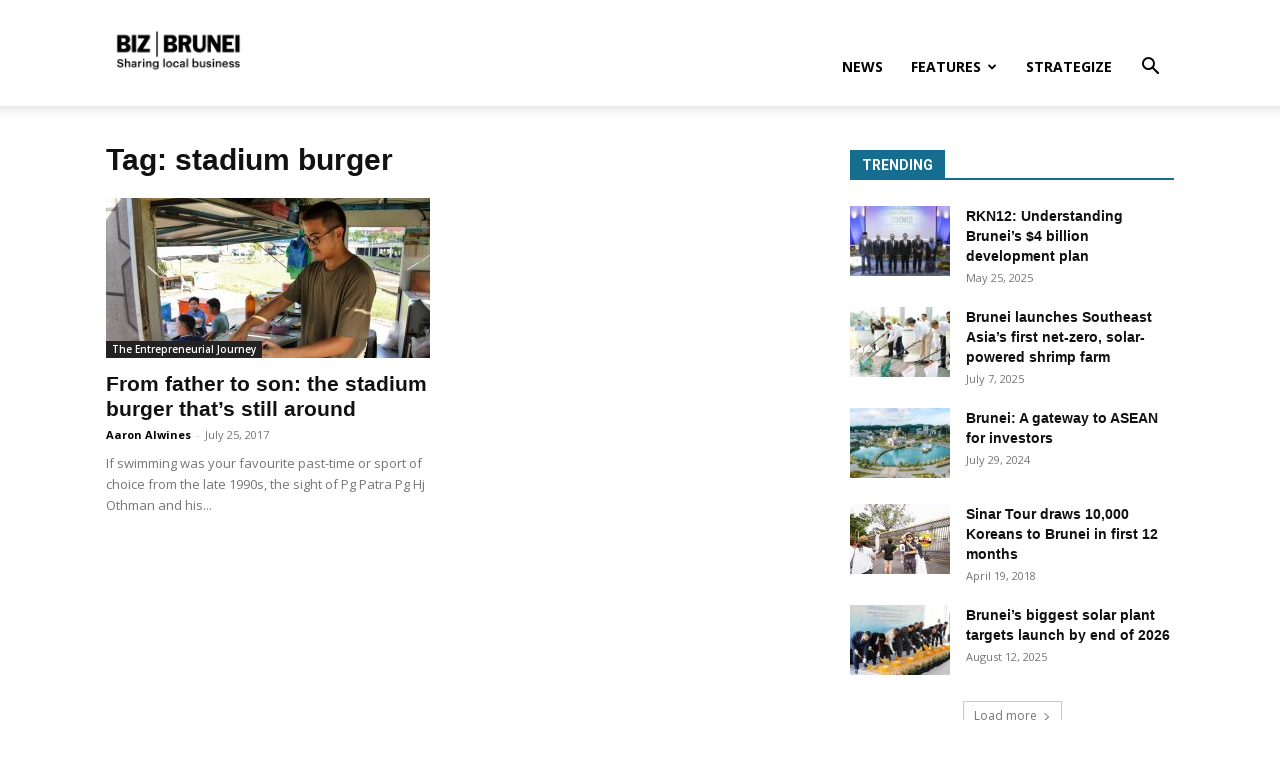

--- FILE ---
content_type: text/css
request_url: https://www.bizbrunei.com/wp-content/uploads/useanyfont/uaf.css?ver=1766733779
body_size: -63
content:
				@font-face {
					font-family: 'franklin-gothic';
					src: url('/wp-content/uploads/useanyfont/180816041910franklin-gothic.woff') format('woff');
					  font-display: auto;
				}

				.franklin-gothic{font-family: 'franklin-gothic' !important;}

		